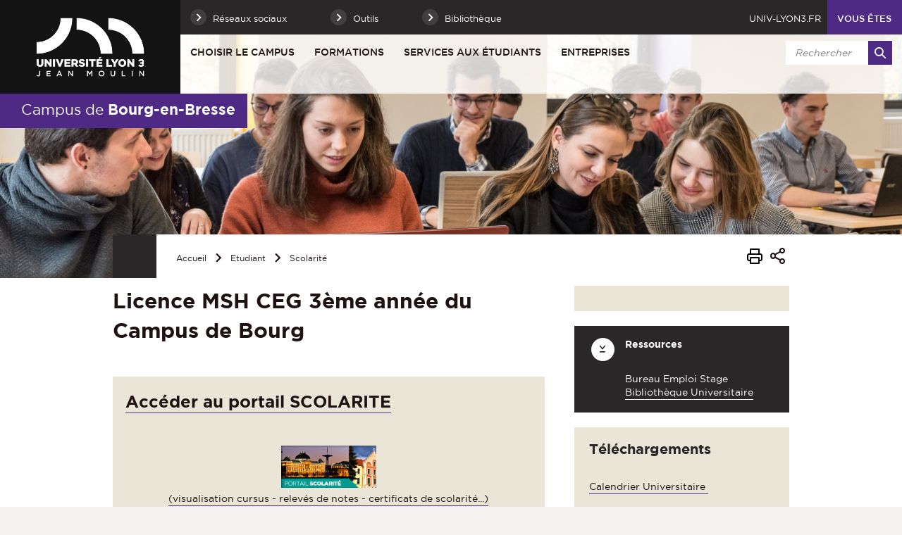

--- FILE ---
content_type: text/html;charset=UTF-8
request_url: https://bourgenbresse.univ-lyon3.fr/licence-msh-ceg-3eme-annee-du-campus-de-bourg
body_size: 13801
content:






















<!-- Ne pas supprimer l'import de FrontUtil -->







<!-- Ne pas supprimer l'import de EscapeString -->

<!DOCTYPE html>
<!--[if IE 9]>    <html class="no-js ie ie9 html" xmlns="http://www.w3.org/1999/xhtml" lang="fr" xml:lang="fr"> <![endif]-->
<!--[if gt IE 9]> <html class="no-js ie html" xmlns="http://www.w3.org/1999/xhtml" lang="fr" xml:lang="fr"> <![endif]-->
<!--[if !IE]> --> <html class="no-js html" xmlns="http://www.w3.org/1999/xhtml" lang="fr" xml:lang="fr"> <!-- <![endif]-->
<head>
    
    <!-- Google Tag Manager -->
    <script type="opt-in" data-type="application/javascript" data-name="analytics_cookies">
    (function(w,d,s,l,i){w[l]=w[l]||[];w[l].push({'gtm.start':
            new Date().getTime(),event:'gtm.js'});var f=d.getElementsByTagName(s)[0],
        j=d.createElement(s),dl=l!='dataLayer'?'&l='+l:'';j.async=true;j.src=
        'https://www.googletagmanager.com/gtm.js?id='+i+dl;f.parentNode.insertBefore(j,f);
    })(window,document,'script','dataLayer','GTM-PR34Q6V');</script>
    <!-- End Google Tag Manager -->

    <meta name="google-site-verification" content="X-r4saRCeMkEs5n9wNWq3JHZ6y7LoyTHbVkvZFRsm4s" />

    <meta name="viewport" content="width=device-width, initial-scale=1.0" />
    













<!-- Ne pas supprimer l'import de FrontUtil -->
<!-- Ne pas supprimer l'import de PropertyHelper -->


<!-- Ne pas supprimer l'import de EscapeString -->
<meta name="description" content="Licence AES
gestion 3ème année
Campus Bourg-en-Bresse
Université Jean Moulin Lyon 3

étudiants
études supérieures
gestion
IAE Lyon 3
Ain
Rhône Alpes
près Lyon et Mâcon

scolarité
emploi du temps
informations pratiques
informations de dernière minute
planning
examen" />
        <meta name="DC.Description" lang="fr-FR" content="Licence AES
gestion 3ème année
Campus Bourg-en-Bresse
Université Jean Moulin Lyon 3

étudiants
études supérieures
gestion
IAE Lyon 3
Ain
Rhône Alpes
près Lyon et Mâcon

scolarité
emploi du temps
informations pratiques
informations de dernière minute
planning
examen" />
        <meta itemprop="description" content="Licence AES
gestion 3ème année
Campus Bourg-en-Bresse
Université Jean Moulin Lyon 3

étudiants
études supérieures
gestion
IAE Lyon 3
Ain
Rhône Alpes
près Lyon et Mâcon

scolarité
emploi du temps
informations pratiques
informations de dernière minute
planning
examen" />
        <meta property="og:description" content="Licence AES
gestion 3ème année
Campus Bourg-en-Bresse
Université Jean Moulin Lyon 3

étudiants
études supérieures
gestion
IAE Lyon 3
Ain
Rhône Alpes
près Lyon et Mâcon

scolarité
emploi du temps
informations pratiques
informations de dernière minute
planning
examen" />
        
        <meta itemprop="name" content="Licence MSH CEG 3ème année du Campus de Bourg" />
        <meta property="og:title" content="Licence MSH CEG 3ème année du Campus de Bourg" />
        <meta property="og:site_name" content="Bourg-en-Bresse - Université Jean Moulin Lyon 3" />
        <meta property="og:type" content="article" />
        <meta property="og:url" content="https://bourgenbresse.univ-lyon3.fr/licence-msh-ceg-3eme-annee-du-campus-de-bourg" />
        <meta itemprop="image" content="https://bourgenbresse.univ-lyon3.fr/images/logo.png" />
        <meta property="og:image" content="https://bourgenbresse.univ-lyon3.fr/images/logo.png" />
<meta http-equiv="content-type" content="text/html; charset=utf-8" />
<title>Licence MSH CEG 3ème année du Campus de Bourg - Bourg-en-Bresse - Université Jean Moulin Lyon 3</title><link rel="canonical" href="/licence-msh-ceg-3eme-annee-du-campus-de-bourg" />
<link rel="icon" type="image/png" href="/uas/ceu/FAVICON/favicon.png" />
<meta http-equiv="pragma" content="no-cache" />

<link rel="schema.DC" href="http://purl.org/dc/elements/1.1/" />
<meta name="DC.Title" content="Licence MSH CEG 3ème année du Campus de Bourg - Bourg-en-Bresse - Université Jean Moulin Lyon 3" />
<meta name="DC.Creator" content="Aurelie Burtin" />
<meta name="DC.Subject" lang="fr-FR" content="Licence AES 3ème année Campus Bourg-en-Bresse Université Jean Moulin Lyon 3 scolarité études supérieures Gestion étudiants" />
<meta name="DC.Description" lang="fr-FR" content="Licence AES
gestion 3ème année
Campus Bourg-en-Bresse
Université Jean Moulin Lyon 3

étudiants
études supérieures
gestion
IAE Lyon 3
Ain
Rhône Alpes
près Lyon et Mâcon

scolarité
emploi du temps
informations pratiques
informations de dernière minute
planning
examen" />
<meta name="DC.Publisher" content="Aurelie Burtin" />
<meta name="DC.Date.created" scheme="W3CDTF" content="20170706 10:50:15.0" />
<meta name="DC.Date.modified" scheme="W3CDTF" content="20171211 10:35:30.0" />
<meta name="DC.Language" scheme="RFC3066" content="fr-FR" />
<meta name="DC.Rights" content="Copyright &copy; Bourg-en-Bresse - Université Jean Moulin Lyon 3" />

<meta name="author" lang="fr_FR" content="Aurelie Burtin" />
<meta name="keywords" content="Licence AES 3ème année Campus Bourg-en-Bresse Université Jean Moulin Lyon 3 scolarité études supérieures Gestion étudiants" />
<meta name="description" content="Licence AES
gestion 3ème année
Campus Bourg-en-Bresse
Université Jean Moulin Lyon 3

étudiants
études supérieures
gestion
IAE Lyon 3
Ain
Rhône Alpes
près Lyon et Mâcon

scolarité
emploi du temps
informations pratiques
informations de dernière minute
planning
examen" />
<meta name="Date-Creation-yyyymmdd" content="20170706 10:50:15.0" />
<meta name="Date-Revision-yyyymmdd" content="20171211 10:35:30.0" />
<meta name="copyright" content="Copyright &copy; Bourg-en-Bresse - Université Jean Moulin Lyon 3" />
<meta name="reply-to" content="webmaster@univ-lyon3.fr" />
<meta name="category" content="Internet" />
<meta name="robots" content="index, follow" />
<meta name="distribution" content="global" />
<meta name="identifier-url" content="https://bourgenbresse.univ-lyon3.fr/" />
<meta name="resource-type" content="document" />
<meta name="expires" content="-1" />
<meta name="Generator" content="" />
<meta name="Formatter" content="" />


    <link rel="start" title="Accueil" href="https://bourgenbresse.univ-lyon3.fr/" />
    <link rel="alternate" type="application/rss+xml" title="Fil RSS des dix dernières actualités" href="https://bourgenbresse.univ-lyon3.fr/adminsite/webservices/export_rss.jsp?NOMBRE=10&amp;CODE_RUBRIQUE=CEU-ACCUEIL&amp;LANGUE=0" />
    

    <link rel="stylesheet" type="text/css" media="screen" href="https://bourgenbresse.univ-lyon3.fr/wro/jQueryCSS_2017/4f09505c023ee9faad90b029013642f69c694251.css"/>
    <link rel="stylesheet" type="text/css" media="print" href="https://bourgenbresse.univ-lyon3.fr/wro/styles-print_2017/1fc1b2f8e0375172cba781883c94db697ef168fa.css"/>
    <link rel="stylesheet" type="text/css" media="screen" href="https://bourgenbresse.univ-lyon3.fr/wro/styles_2017/dd5fc69cf898c9d09824e330717dd866a631e3c6.css"/>
    














<style type="text/css" media="screen">
/*  remplacer par variable bandeau (de site) usine à sites */
#bandeau {
		background-image : url(https://bourgenbresse.univ-lyon3.fr/medias/photo/site-bandeau-rubrique-formation_1512725220336-jpg);
}




	@media screen and (min-width: 50em) {
            .ligne_1 > .colonne_1 {
				width : 100%;
			}
            .ligne_2 > .colonne_1 {
				width : 100%;
			}
	}
        .ie8 .ligne_1 > .colonne_1 {
			width : 100%;
		}
        .ie8 .ligne_2 > .colonne_1 {
			width : 100%;
		}
	
		#bandeau{
			background-color: #4e2a84;
		}
	

        :root {
            --uas-couleur-principale: #4e2a84;
            --uas-couleur-principale-rgb: 78 42 132;
        }

		::-webkit-selection {
		  background: #4e2a84;
		}

		::-moz-selection {
		  background: #4e2a84;
		}

		::selection {
		  background: #4e2a84;
		}

		h2, h5 {
		  color: #4e2a84;
		}

		a, .a {
		  border-color: #4e2a84;
		}

		cite::before, blockquote::before, q::before {
		  color: #4e2a84;
		}

		.highlight,
        mark{
		  background-color: #4e2a84;
		}

		.select_style,
		textarea,
		input[type="text"],
		input[type="password"],
		input[type="file"],
		input[type="number"],
		input[type="email"] {
		  border-color: #4e2a84;
		}

		button, .button {
		  border-color: #4e2a84;
		}

		[type="submit"],
		[type="reset"],
		[type="button"],
		.submit,
		.reset {
		  background-color: #4e2a84;
		}
		[type="submit"]:hover, [type="submit"]:active, [type="submit"]:focus,
		[type="reset"]:hover,
		[type="reset"]:active,
		[type="reset"]:focus,
		[type="button"]:hover,
		[type="button"]:active,
		[type="button"]:focus,
		.submit:hover,
		.submit:active,
		.submit:focus,
		.reset:hover,
		.reset:active,
		.reset:focus {
		  background-color: #361d5c;
		}

		header #profil {
		  background: #4e2a84;
		}

		.header_lien:hover, .header_lien:active, .header_lien:focus, .header_lien.active, .header_toogle__libelle-texte:hover, .header_toogle__libelle-texte:active, .header_toogle__libelle-texte:focus, .header_toogle__libelle-texte.active, .header_toogle__libelle:hover, .header_toogle__libelle:active, .header_toogle__libelle:focus, .header_toogle__libelle.active {
		  background: #4e2a84;
		}

		#retour_haut_page a {
		  background: #4e2a84;
		}

		#acces_directs .header_toogle__libelle:active::before, #acces_directs .header_toogle__libelle:focus::before, #acces_directs .header_toogle__libelle:hover::before, #acces_directs .header_toogle__libelle a:visited::before, #acces_directs .header_toogle__libelle.active::before {
		  color: #4e2a84;
		}

		#recherche-simple button::before {
		  background: #4e2a84;
		}

		#baseline {
		  background: #4e2a84;
		}

		#actions-fiche a:hover, #actions-fiche a:active, #actions-fiche a:focus, #actions-fiche a[aria-expanded="true"], #actions-fiche button:hover, #actions-fiche button:active, #actions-fiche button:focus, #actions-fiche button[aria-expanded="true"] {
		  color: #4e2a84;
		}

		#menu_principal > li > button:hover, #menu_principal > li > button:active, #menu_principal > li > button:focus, #menu_principal > li > button.active,
		#menu_principal > li > a:hover,
		#menu_principal > li > a:active,
		#menu_principal > li > a:focus,
		#menu_principal > li > a.active,
		#menu_principal > li > span:hover,
		#menu_principal > li > span:active,
		#menu_principal > li > span:focus,
		#menu_principal > li > span.active {
		  background: #4e2a84;
		}

		#menu_principal > li.menu__level__item--actif > button:hover, #menu_principal > li.menu__level__item--actif > button:active, #menu_principal > li.menu__level__item--actif > button:focus, #menu_principal > li.menu__level__item--actif > button.active,
		#menu_principal > li.menu__level__item--actif > a:hover,
		#menu_principal > li.menu__level__item--actif > a:active,
		#menu_principal > li.menu__level__item--actif > a:focus,
		#menu_principal > li.menu__level__item--actif > a.active,
		#menu_principal > li.menu__level__item--actif > span:hover,
		#menu_principal > li.menu__level__item--actif > span:active,
		#menu_principal > li.menu__level__item--actif > span:focus,
		#menu_principal > li.menu__level__item--actif > span.active {
		  background: #4e2a84;
		}

		#menu_principal > li .menu__level__items li > button:hover::before, #menu_principal > li .menu__level__items li > button:active::before, #menu_principal > li .menu__level__items li > button:focus::before,
		#menu_principal > li .menu__level__items li > a:hover::before,
		#menu_principal > li .menu__level__items li > a:active::before,
		#menu_principal > li .menu__level__items li > a:focus::before,
		#menu_principal > li .menu__level__items li > span:hover::before,
		#menu_principal > li .menu__level__items li > span:active::before,
		#menu_principal > li .menu__level__items li > span:focus::before {
		  background: #4e2a84;
		}

		@media screen and (min-width: 50em) {
			#menu_principal > li.menu__level__item--actif > button,
			#menu_principal > li.menu__level__item--actif > a,
			#menu_principal > li.menu__level__item--actif > span{
				background: #4e2a84;
			}
		}


		#menu_principal > li .menu__level__item--actif > button::before,
		#menu_principal > li .menu__level__item--actif > a::before,
		#menu_principal > li .menu__level__item--actif > span::before {
		  background: #4e2a84;
		}

		@media screen and (max-width: 49.99em) {
		  #menu_principal .menu__level__item--actif > button,
		  #menu_principal .menu__level__item--actif > a,
		  #menu_principal .menu__level__item--actif > span,
		  #menu_principal .menu__level ul li > .toggler,
		  #menu_principal .menu__level ul li > .toggler:hover,
		  #menu_principal .menu__level ul li > .toggler:active,
		  #menu_principal .menu__level ul li > .toggler:focus,
		  #menu_principal .menu__level--1  .menu__level__item--actif {
		    background: #4e2a84;
		  }
		}
		.menu__toggle, #menu_principal .toggler, .menu__toggle:focus,  .menu__toggle:active {
		  background: #4e2a84;
		}

		#menu_secondaire ul a:hover::before, #menu_secondaire ul a:active::before, #menu_secondaire ul a:focus::before, #menu_secondaire ul span:hover::before, #menu_secondaire ul span:active::before, #menu_secondaire ul span:focus::before {
		  background: #4e2a84;
		}

		#menu_pied_page a::before, #menu_pied_page span::before {
		  color: #4e2a84;
		}

		#abonnement_newsletter input {
		  border-color: #4e2a84;
		}

		.toolbox address::before {
		  color: #4e2a84;
		}

		span.select_style, button, .button {
		  border-color: #4e2a84;
		}

		span.select_style::before, button::before, .button::before {
		  background-color: #4e2a84;
		}

		span.select_style:hover::before, span.select_style:focus::before, span.select_style:active::before, button:hover::before, button:focus::before, button:active::before, .button:hover::before, .button:focus::before, .button:active::before {
		  color: #4e2a84;
		}

		.paragraphe--1, .paragraphe--3,
        .paragraphe--5, .paragraphe--7{
		  border-color: #4e2a84;
		}

		.paragraphe--2,
        .paragraphe--6{
		  background: #4e2a84;
		}

		.paragraphe__titre--4,
        .paragraphe__titre--8
        {
		  border-color: #4e2a84;
		}

		ul.objets strong > a, ul.objets strong > span {
		  border-color: #4e2a84;
		}

		.temoignage-specifique .temoignage-entete {
		  background: #4e2a84;
		}

		.carousellyon3Card::before {
		  background: #4e2a84;
		}

		.carousellyon3Card [class^="tabs_tab"]::before {
		  border-color: #4e2a84;
		}

		.carousellyon3Card [class^="tabs_tab"] h2::after {
		  background-color: #4e2a84;
		}

		.carousellyon3Card .en_savoir_plus::after {
		  background-color: #4e2a84;
		}

		.carousellyon3Card .nav_containter .owl-dot.active {
		  background-color: #4e2a84;
		}

        .zoomSurCard .owl-dot.active{
            background-color: #4e2a84;
        }

		.actualiteLyon3Card .intitule {
		  background: #4e2a84;
		}

		#liste_resultats li > a {
		  color: #4e2a84;
		}

		.couleur_couleur3 {
		  background-color: #4e2a84;
		}

		.row2_link .button::before {
		  color: #4e2a84;
		}

		input[type="radio"]:checked + label::before,
		input[type="checkbox"]:checked + label::before {
		  background-color: #4e2a84;
		}

        @media screen and (max-width: 640px) {
            .search-aggregation {
                background: #4e2a84;
            }
        }

        .search-aggregation .submit,
        .search-filter__filter-selected{
            background-color: #4e2a84;
        }

		.fiche.formation .onglets__item:hover, .fiche.formation .onglets__item:active, .fiche.formation .onglets__item:focus, .fiche.formation .onglets__item.onglets__item--actif {
		  background-color: #4e2a84;
		}

		.fiche.formation .informations-mentions .liste-definitions__terme {
		  color: #4e2a84;
		}

        .fiche.laboratoire .onglets__item:hover, .fiche.laboratoire .onglets__item:active, .fiche.laboratoire .onglets__item:focus, .fiche.laboratoire .onglets__item.onglets__item--actif {
            background-color: #4e2a84;
        }

        .fiche.defaultstructureksup .onglets__item:hover, .fiche.defaultstructureksup .onglets__item:active, .fiche.defaultstructureksup .onglets__item:focus, .fiche.defaultstructureksup .onglets__item.onglets__item--actif {
            background-color: #4e2a84;
        }
		.encadre__infos-actu .icon {
		  color: #4e2a84;
		}

		.filtre_nb:hover::before, .filtre_nb:focus::before, .filtre_nb:active::before,
        .actualiteLyon3Card .photo:hover::before, .actualiteLyon3Card .photo:focus::before, .actualiteLyon3Card .photo:active::before,
        .zoomSurCard__vignette:hover::before, .zoomSurCard__vignette:focus::before, .zoomSurCard__vignette:active::before,
        .vignette_deco:hover::before, .vignette_deco:focus::before, .vignette_deco:active::before {
		  background-color: #4e2a84;
		}

		div.commentaires__saisie.plier-deplier .plier-deplier__bouton, div.fiches__ajout {
		  background: #4e2a84;
		}

		#body .mfp-arrow {
		  background: #4e2a84;
		}

		.banner_cookie__button--accept, .banner_cookie__close {
		  background: #4e2a84;
		}

		.banner_cookie__button--accept:hover, .banner_cookie__button--accept:active, .banner_cookie__button--accept:focus, .banner_cookie__close:hover, .banner_cookie__close:active, .banner_cookie__close:focus {
		  background-color: #361d5c;
		}

		.banner_cookie__button--en_savoir_plus::after {
		  background: #4e2a84;
		}

		.banner_cookie__button--en_savoir_plus:hover::after, .banner_cookie__button--en_savoir_plus:focus::after, .banner_cookie__button--en_savoir_plus:active::after {
		  background-color: #361d5c;
		}

		/* Newsletter*/
		.style1 {
		  border-bottom-color: #4e2a84;
		}
		.style1 h3 {
		  color: #4e2a84;
		}

		.style2 {
		  background-color: #4e2a84;
		  border-bottom-color: #4e2a84;
		}
		.style2 h3 {
		  background-color: #4e2a84;
		}

		.style3 {
		  border-bottom-color: #4e2a84;
		}
		#body .extension-agenda th{
			background-color: #4e2a84;
		}

        .taglink__item:before{
            background-color: #4e2a84;
        }

        .taglink__item:hover{
            border-color: #4e2a84;
        }

        .tabs_toggler.tabs_toggler.active::before {
            background-color: #4e2a84;
        }

        .accordion_toggler {
            background-color: rgba(78,42,132,0.1);
        }

        .documents_hal.documents_hal .mapViewModel_hal_groupement details:not(.details_hal--summary) > summary {
            background-color: rgba(78,42,132,0.1);
        }

        .accordion_toggler::after,
        .documents_hal.documents_hal .mapViewModel_hal_groupement details:not(.details_hal--summary) > summary::after {
            background-color: #4e2a84;
        }

        button.orejime-Button--save,
        button.orejime-Button--save:focus,
        button.orejime-Button--save:active,
        button.orejime-AppToggles-enableAll,
        button.orejime-AppToggles-enableAll:focus,
        button.orejime-AppToggles-enableAll:active,
        button.orejime-Button--info {
            background-color: #4e2a84;
            border: solid 1px#4e2a84;
        }

        button.orejime-Button--info:focus {
            color: #4e2a84;
        }

        button.orejime-Button:hover,
        button.orejime-Button--save:hover {
            background-color: #321b55;
        }

        button.orejime-Button--decline,
        button.orejime-Notice-learnMoreButton {
            background-color: #4e2a84;
            border-color: #4e2a84;
        }

        .orejime-AppItem-slider {
            background-color: #4e2a84;
        }

        .orejime-AppItem-input:checked + .orejime-AppItem-label .orejime-AppItem-slider {
            background-color: #321b55;
        }

        .orejime-content__context-notice .orejime .context-notice .cm-btn.cm-btn-success-var {
            background-color: #4e2a84;
        }

        .orejime-content__context-notice .orejime .context-notice .cm-btn.cm-btn-success-var:hover {
            background-color: #321b55;
        }

        body.formation h3 a[data-toggle]:hover::after,
        body.formation h3 a[data-toggle]:focus-visible::after,
        body.formation .formation__parcours h3:hover::after,
        body.formation .formation__parcours h3:focus-visible::after,
        body.recherche .formation__parcours h3:hover::after,
        body.recherche .formation__parcours h3:focus-visible::after {
            background-image: url('data:image/svg+xml,<svg width="20" height="20" viewBox="0 0 20 20" fill="none" xmlns="http://www.w3.org/2000/svg"><path d="M10 12.9167C9.89036 12.9174 9.78164 12.8964 9.68011 12.8549C9.57858 12.8134 9.48623 12.7523 9.40837 12.6751L6.07503 9.34174C5.99733 9.26404 5.9357 9.1718 5.89365 9.07028C5.8516 8.96876 5.82996 8.85996 5.82996 8.75007C5.82996 8.64019 5.8516 8.53138 5.89365 8.42986C5.9357 8.32835 5.99733 8.2361 6.07503 8.15841C6.15273 8.08071 6.24497 8.01907 6.34649 7.97702C6.44801 7.93497 6.55682 7.91333 6.6667 7.91333C6.77658 7.91333 6.88539 7.93497 6.98691 7.97702C7.08843 8.01907 7.18067 8.08071 7.25837 8.15841L10 10.9167L12.75 8.26674C12.8267 8.1815 12.9201 8.11299 13.0245 8.0655C13.1288 8.01801 13.2418 7.99257 13.3565 7.99075C13.4711 7.98893 13.5848 8.01079 13.6906 8.05495C13.7964 8.09911 13.892 8.16462 13.9713 8.24739C14.0506 8.33016 14.112 8.42841 14.1516 8.53599C14.1913 8.64356 14.2083 8.75816 14.2016 8.87261C14.1949 8.98705 14.1646 9.09889 14.1128 9.20112C14.0609 9.30335 13.9885 9.39377 13.9 9.46674L10.5667 12.6834C10.4143 12.8303 10.2117 12.9138 10 12.9167Z" fill="%234e2a84"/></svg>');
        }
        .accordion_toggler__btn:focus{
            border-color: #4e2a84;
        }
        .documents_hal{
--hal-tag-background-color: #4e2a84;
--hal-accent-color: #4e2a84;
--hal-tag-color: #ffffff;
}
.documents_hal .url_hal a:hover,
.documents_hal .all-results_hal a:hover {
--hal-tag-background-color: #ffffff;
--hal-accent-color: #ffffff;
color: #4e2a84;
}

</style>

    <script type="text/javascript">var html = document.getElementsByTagName('html')[0]; html.className = html.className.replace('no-js', 'js');</script>
    
    
    <script type="text/javascript" src="https://bourgenbresse.univ-lyon3.fr/wro/scripts/57199291d8df116bb20185193c191580e2abc908.js"></script>
</head>

<body id="body" class="fiche pagelibre site_secondaire" data-toggle="#menu_principal .active, .header_toogle .active, .menu_toggle .active, #call-to-actions .active" data-toggle-bubble>

    
    <p id="liens_evitement">
        <a href="#contenu-encadres">Aller au contenu</a> |
        <a href="#menu_principal">Navigation</a> |
        <a href="#acces_directs">Accès directs</a> |
        <a href="#connexion">Connexion</a>
    </p>


<header class="has_bandeau scrollable-section" data-section-title="Haut de page">
   <div class="header_cols clearfix"><!--
	   --><div class="header_col1">
	    	






<div class="banniere" role="banner">
	
		<a href="/"  class="banniere__logo " title="Bourg-en-Bresse - Université Jean Moulin Lyon 3 - Retour à la page d'accueil">
	        <span><img src="/uas/ceu/LOGO/logo_lyon3_site_web.png" alt="logo" title="Bourg-en-Bresse - Université Jean Moulin Lyon 3 - Retour à la page d'accueil" /></span>
	    </a>
	    <img class="spacer_logo" src="/uas/ceu/LOGO/logo_lyon3_site_web.png" alt="logo" title="Bourg-en-Bresse - Université Jean Moulin Lyon 3 - Retour à la page d'accueil"/>
	
</div>
	      </div><!--
	   --><div class="header_col2"><!--
	      --><div class="header_col2__ligne1 clearfix">
	    		<div class="col2__ligne1__left_side">
	    			
<ul id="acces_directs" aria-hidden="true"><!-- 
    




	       --><li class="acces-directs menu__level__item header_toogle">
			               	<button class="header_toogle__libelle" data-toggle="[data-toggle-id='acces-1']" data-toggle-group="menus" type="button"><span class="header_toogle__libelle-texte">Réseaux sociaux</span></button>
			                <div class="menu__level header_toogle__menu" data-toggle-id="acces-1" data-toggle-target><!--
				                 
				               	  		--><ul class="menu_level1_list">
												<li class="menu_level1_item">
													
														<span class="item_level1">Suivez-nous sur :</span>
													
													
														<ul class="menu_level2_list">
															
																<li class="menu_level2_item">
																	
																		<a href="https://bourgenbresse.univ-lyon3.fr/instagram" class="type_rubrique_0004 item_level2"  >Instagram </a>
																	
																</li>
															
																<li class="menu_level2_item">
																	
																		<a href="https://bourgenbresse.univ-lyon3.fr/facebook" class="type_rubrique_0004 item_level2"  >Facebook</a>
																	
																</li>
															
																<li class="menu_level2_item">
																	
																		<a href="https://bourgenbresse.univ-lyon3.fr/youtube" class="type_rubrique_0004 item_level2"  >Youtube</a>
																	
																</li>
															
																<li class="menu_level2_item">
																	
																		<a href="https://bourgenbresse.univ-lyon3.fr/linkedin" class="type_rubrique_0004 item_level2"  >Linkedin</a>
																	
																</li>
															
														</ul>
													
												</li>
											</ul><!--
											
			                   
			              --></div>
		                
			               	<button class="header_toogle__libelle" data-toggle="[data-toggle-id='acces-2']" data-toggle-group="menus" type="button"><span class="header_toogle__libelle-texte">Outils</span></button>
			                <div class="menu__level header_toogle__menu" data-toggle-id="acces-2" data-toggle-target><!--
				                 
				               	  		--><ul class="menu_level1_list">
												<li class="menu_level1_item">
													
														<span class="item_level1">Ressources</span>
													
													
														<ul class="menu_level2_list">
															
																<li class="menu_level2_item">
																	
																		<a href="https://bourgenbresse.univ-lyon3.fr/u3e-site-d-emploi-de-l-universite" class="type_rubrique_0004 item_level2"  >U3e, site d'emploi de l'Université</a>
																	
																</li>
															
														</ul>
													
												</li>
											</ul><!--
											
				               	  		--><ul class="menu_level1_list">
												<li class="menu_level1_item">
													
														<a href="https://bourgenbresse.univ-lyon3.fr/boite-a-outils" class="type_rubrique_0004 item_level1">Boîte à outils</a>
													
													
												</li>
											</ul><!--
											
			                   
			              --></div>
		                
		                	<a href="https://bourgenbresse.univ-lyon3.fr/bibliotheque" class="button header_toogle__libelle type_rubrique_0001"><span class="header_toogle__libelle-texte">Bibliothèque</span></a>
		                
	          
	       </li><!--

 --></ul>
	    		</div>
	    		<div class="col2__ligne1__right_side clearfix"><!--
	    			






		--><a class="header_lien lien_site_principal" href="https://www.univ-lyon3.fr/" title="Retourner au site principal">univ-lyon3.fr</a><!--
	

	    			







	    			



            --><div id="profil" class="menu__level__item header_toogle">
                    <button class="header_toogle__libelle" data-toggle="[data-toggle-id='profil-0']" data-toggle-group="menus" type="button"><span class="header_toogle__libelle-texte">Vous êtes</span></button>
                    <div class="menu__level header_toogle__menu" data-toggle-id="profil-0" data-toggle-target>
                       <ul>
                           
                            <li class="menu__level__item">
                                
                                    <a href="https://bourgenbresse.univ-lyon3.fr/ancien-etudiant" class="type_rubrique_0004">Ancien étudiant</a>
                                 
                            </li>
                          
                            <li class="menu__level__item">
                                
                                    <a href="https://bourgenbresse.univ-lyon3.fr/etudiant" class="type_rubrique_0004">Etudiant</a>
                                 
                            </li>
                          
                            <li class="menu__level__item">
                                
                                    <a href="https://bourgenbresse.univ-lyon3.fr/futur-etudiant" class="type_rubrique_0001">Futur étudiant</a>
                                 
                            </li>
                          
                            <li class="menu__level__item">
                                
                                    <a href="https://bourgenbresse.univ-lyon3.fr/journaliste" class="type_rubrique_0001">Journaliste</a>
                                 
                            </li>
                          
                            <li class="menu__level__item">
                                
                                    <a href="https://bourgenbresse.univ-lyon3.fr/entreprise" class="type_rubrique_0001">Entreprise </a>
                                 
                            </li>
                          
                            <li class="menu__level__item">
                                
                                    <a href="https://bourgenbresse.univ-lyon3.fr/enseignant" class="type_rubrique_0001">Enseignant</a>
                                 
                            </li>
                          
                       </ul>
                    </div>
               
            </div><!--
	    			

--><div id="recherche-simple-mobile" class="header_toogle">
    <button class="header_toogle__libelle" data-toggle="[data-toggle-id='recherchesimple']" data-toggle-group="menus" type="button"><span class="icon icon-search header_toogle__libelle-texte"></span></button>
    <div data-toggle-id="recherchesimple" class="header_toogle__menu" data-toggle-target><!--
        













--><div id="recherche-simple">
    <form action="/search" method="get" itemprop="potentialAction" itemscope itemtype="http://schema.org/SearchAction" class="search-form search-form--default">
        <meta itemprop="target" content="/search?beanKey=150bfcee-1f87-11e7-a0e0-b753bedcad22&l=0&q="/>
        <input type="hidden" name="beanKey" value="150bfcee-1f87-11e7-a0e0-b753bedcad22" />
        
            <input type="hidden" name="site" value="CEU-ACCUEIL" />
        
        <input type="hidden" name="l" value="0"/>
        <input type="hidden" name="RH" value="1363100790029"/>
        <input itemprop="query-input" name="q" role="search" type="text" id="default-MOTS_CLEFS" value="" placeholder="Rechercher" title="Recherche par mots-clés" /><!--
        --><button type="submit" title="Rechercher" value=""><span class="recherche-simple__label">Rechercher</span></button>
    </form>
</div><!--

    --></div>
</div><!--
	    			














	    	--></div>
	    	</div><!--
	     --><div class="header_col2__ligne2"><!--
		     --><div id="menu" role="navigation" aria-expanded="false">
			        <button class="menu__toggle" data-toggle="body" data-toggle-class="show-menu" aria-label="Menu principal">
			            <span class="icon- open-menu">menu</span>
			            <span class="icon- close-menu">close</span>
			        </button>
			        



















    








    
    
        
        
            <ul class="menu__level  menu__level--0"  id="menu_principal"><!--
        
        
        
    

    
        
        
        
        
            
        

        --><li class="menu__level__item item__level--0    menu__level__item--first-column"><!--

        
            
             
            
            
                --><button class="libelle" type="button" data-toggle="[data-toggle-id='CEU-PRES']" data-toggle-group="menus">Choisir le Campus</button><!--
            
        

        
        
            --><button class="toggler" data-toggle="[data-toggle-id='CEU-PRES']" data-toggle-group="menus-toggler" type="button">
                <span class="icon-expand_more more"></span>
                <span class="icon-expand_less less"></span>
            </button><!--
        

        
        
            -->
















    
    
        
        
        
        
            <div class="menu__level  menu__level--1 " data-toggle-id="CEU-PRES" >
                <div>
                    
                        <div class="menu__level__items">

                    
                    <ul><!--


        
    

    
        
        
        
        

        --><li class="menu__level__item item__level--1    menu__level__item--first-column"><!--

        
            
             
                --><a class="libelle link type_rubrique_0004" href="https://bourgenbresse.univ-lyon3.fr/choisir-le-campus-de-bourg-en-bresse" aria-expanded="false">Choisir le Campus de Bourg-en-Bresse</a><!--
            
            
            
        

        
        

        
        
            -->
















<!--
        

        --></li><!--
    
        
        
        
        

        --><li class="menu__level__item item__level--1    menu__level__item--first-column"><!--

        
            
             
                --><a class="libelle link type_rubrique_0001" href="https://bourgenbresse.univ-lyon3.fr/cohesion-et-proximite-1" aria-expanded="false">Cohésion et proximité</a><!--
            
            
            
        

        
        

        
        
            -->
















<!--
        

        --></li><!--
    
        
        
        
        

        --><li class="menu__level__item item__level--1    menu__level__item--first-column"><!--

        
            
             
                --><a class="libelle link type_rubrique_0001" href="https://bourgenbresse.univ-lyon3.fr/vie-associative-1" aria-expanded="false">Vie associative</a><!--
            
            
            
        

        
        

        
        
            -->
















<!--
        

        --></li><!--
    
        
        
        
        

        --><li class="menu__level__item item__level--1    menu__level__item--last-column"><!--

        
            
             
                --><a class="libelle link type_rubrique_0001" href="https://bourgenbresse.univ-lyon3.fr/remise-des-diplomes-1" aria-expanded="false">Remise des diplômes</a><!--
            
            
            
        

        
        

        
        
            -->
















<!--
        

        --></li><!--
    
        
        
        
        

        --><li class="menu__level__item item__level--1    menu__level__item--last-column"><!--

        
            
             
                --><a class="libelle link type_rubrique_0001" href="https://bourgenbresse.univ-lyon3.fr/infos-pratiques-horaires-contacts-etc" aria-expanded="false">Infos pratiques : Horaires, contacts etc...</a><!--
            
            
            
        

        
        

        
        
            -->
















<!--
        

        --></li><!--
    
        
        
        
        

        --><li class="menu__level__item item__level--1    menu__level__item--last-column"><!--

        
            
             
                --><a class="libelle link type_rubrique_0001" href="https://bourgenbresse.univ-lyon3.fr/une-ville-a-taille-humaine-4" aria-expanded="false">Une ville à taille humaine</a><!--
            
            
            
        

        
        

        
        
            -->
















<!--
        

        --></li><!--
    

    --></ul><!--

    
    
        
            --></div><!--
            
        

            --></div>
        </div><!--
    
	-->

<!--
        

        --></li><!--
    
        
        
        
        
            
        

        --><li class="menu__level__item item__level--0    menu__level__item--first-column"><!--

        
            
             
            
            
                --><button class="libelle" type="button" data-toggle="[data-toggle-id='CEU-FORM']" data-toggle-group="menus">Formations</button><!--
            
        

        
        
            --><button class="toggler" data-toggle="[data-toggle-id='CEU-FORM']" data-toggle-group="menus-toggler" type="button">
                <span class="icon-expand_more more"></span>
                <span class="icon-expand_less less"></span>
            </button><!--
        

        
        
            -->
















    
    
        
        
        
        
            <div class="menu__level  menu__level--1 " data-toggle-id="CEU-FORM" >
                <div>
                    
                        <div class="menu__level__items">

                    
                    <ul><!--


        
    

    
        
        
        
        

        --><li class="menu__level__item item__level--1    menu__level__item--first-column"><!--

        
            
             
                --><a class="libelle link type_rubrique_0001" href="https://bourgenbresse.univ-lyon3.fr/nos-formations" aria-expanded="false">Nos formations</a><!--
            
            
            
        

        
        

        
        
            -->
















<!--
        

        --></li><!--
    
        
        
        
        

        --><li class="menu__level__item item__level--1    menu__level__item--first-column"><!--

        
            
             
                --><a class="libelle link type_rubrique_0001" href="https://bourgenbresse.univ-lyon3.fr/licences-generales-apres-le-bac" aria-expanded="false">Licences générales après le BAC</a><!--
            
            
            
        

        
        

        
        
            -->
















<!--
        

        --></li><!--
    
        
        
        
        

        --><li class="menu__level__item item__level--1    menu__level__item--first-column"><!--

        
            
             
                --><a class="libelle link type_rubrique_0001" href="https://bourgenbresse.univ-lyon3.fr/but-carrieres-juridiques" aria-expanded="false">BUT Carrières Juridiques</a><!--
            
            
            
        

        
        

        
        
            -->
















<!--
        

        --></li><!--
    
        
        
        
        

        --><li class="menu__level__item item__level--1    menu__level__item--first-column"><!--

        
            
             
                --><a class="libelle link type_rubrique_0001" href="https://bourgenbresse.univ-lyon3.fr/dcg-et-licences-professionnelles" aria-expanded="false">Licences professionnelles </a><!--
            
            
            
        

        
        

        
        
            -->
















<!--
        

        --></li><!--
    
        
        
        
        

        --><li class="menu__level__item item__level--1    menu__level__item--first-column"><!--

        
            
             
                --><a class="libelle link type_rubrique_0001" href="https://bourgenbresse.univ-lyon3.fr/preparation-au-dcg-diplome-de-comptabilite-gestion" aria-expanded="false">DCG - Préparation au Diplôme de Comptabilité Gestion</a><!--
            
            
            
        

        
        

        
        
            -->
















<!--
        

        --></li><!--
    
        
        
        
        

        --><li class="menu__level__item item__level--1    menu__level__item--last-column"><!--

        
            
             
                --><a class="libelle link type_rubrique_0001" href="https://bourgenbresse.univ-lyon3.fr/masters-et-passerelle" aria-expanded="false">Masters</a><!--
            
            
            
        

        
        

        
        
            -->
















<!--
        

        --></li><!--
    
        
        
        
        

        --><li class="menu__level__item item__level--1    menu__level__item--last-column"><!--

        
            
             
                --><a class="libelle link type_rubrique_0001" href="https://bourgenbresse.univ-lyon3.fr/complement-detude-en-gestion" aria-expanded="false">Passerelle Master - 3ème année Licence de Gestion</a><!--
            
            
            
        

        
        

        
        
            -->
















<!--
        

        --></li><!--
    
        
        
        
        

        --><li class="menu__level__item item__level--1    menu__level__item--last-column"><!--

        
            
             
                --><a class="libelle link type_rubrique_0001" href="https://bourgenbresse.univ-lyon3.fr/centre-examen-toeic-toefl-sim-a-bourg-en-bresse" aria-expanded="false">Centre examen TOEIC SIM à Bourg-en-Bresse</a><!--
            
            
            
        

        
        

        
        
            -->
















<!--
        

        --></li><!--
    
        
        
        
        

        --><li class="menu__level__item item__level--1    menu__level__item--last-column"><!--

        
            
             
                --><a class="libelle link type_rubrique_0001" href="https://bourgenbresse.univ-lyon3.fr/daeu-diplome-d-acces-aux-etudes-universitaires" aria-expanded="false">DAEU - Diplôme d'Accès aux Etudes Universitaires</a><!--
            
            
            
        

        
        

        
        
            -->
















<!--
        

        --></li><!--
    

    --></ul><!--

    
    
        
            --></div><!--
            
        

            --></div>
        </div><!--
    
	-->

<!--
        

        --></li><!--
    
        
        
        
        
            
        

        --><li class="menu__level__item item__level--0    menu__level__item--first-column"><!--

        
            
             
            
            
                --><button class="libelle" type="button" data-toggle="[data-toggle-id='CEU-CAMP']" data-toggle-group="menus">Services aux étudiants</button><!--
            
        

        
        
            --><button class="toggler" data-toggle="[data-toggle-id='CEU-CAMP']" data-toggle-group="menus-toggler" type="button">
                <span class="icon-expand_more more"></span>
                <span class="icon-expand_less less"></span>
            </button><!--
        

        
        
            -->
















    
    
        
        
        
        
            <div class="menu__level  menu__level--1 " data-toggle-id="CEU-CAMP" >
                <div>
                    
                        <div class="menu__level__items">

                    
                    <ul><!--


        
    

    
        
        
        
        

        --><li class="menu__level__item item__level--1    menu__level__item--first-column"><!--

        
            
             
                --><a class="libelle link type_rubrique_0001" href="https://bourgenbresse.univ-lyon3.fr/services-aux-etudiants" aria-expanded="false">Services aux étudiants</a><!--
            
            
            
        

        
        

        
        
            -->
















<!--
        

        --></li><!--
    
        
        
        
        

        --><li class="menu__level__item item__level--1    menu__level__item--first-column"><!--

        
            
             
                --><a class="libelle link type_rubrique_0001" href="https://bourgenbresse.univ-lyon3.fr/bibliotheque-universitaire" aria-expanded="false">Bibliothèque Universitaire</a><!--
            
            
            
        

        
        

        
        
            -->
















<!--
        

        --></li><!--
    
        
        
        
        

        --><li class="menu__level__item item__level--1    menu__level__item--first-column"><!--

        
            
             
                --><a class="libelle link type_rubrique_0004" href="https://bourgenbresse.univ-lyon3.fr/orientation-et-insertion" aria-expanded="false">Orientation et insertion</a><!--
            
            
            
        

        
        

        
        
            -->
















<!--
        

        --></li><!--
    
        
        
        
        

        --><li class="menu__level__item item__level--1    menu__level__item--first-column"><!--

        
            
             
                --><a class="libelle link type_rubrique_0001" href="https://bourgenbresse.univ-lyon3.fr/sport-et-culture" aria-expanded="false">Sport et culture</a><!--
            
            
            
        

        
        

        
        
            -->
















<!--
        

        --></li><!--
    
        
        
        
        

        --><li class="menu__level__item item__level--1    menu__level__item--last-column"><!--

        
            
             
                --><a class="libelle link type_rubrique_0001" href="https://bourgenbresse.univ-lyon3.fr/distribution-alimentaire-i-sante-et-aides" aria-expanded="false">Santé social</a><!--
            
            
            
        

        
        

        
        
            -->
















<!--
        

        --></li><!--
    
        
        
        
        

        --><li class="menu__level__item item__level--1    menu__level__item--last-column"><!--

        
            
             
                --><a class="libelle link type_rubrique_0001" href="https://bourgenbresse.univ-lyon3.fr/pole-handicap" aria-expanded="false">Pôle handicap</a><!--
            
            
            
        

        
        

        
        
            -->
















<!--
        

        --></li><!--
    
        
        
        
        

        --><li class="menu__level__item item__level--1    menu__level__item--last-column"><!--

        
            
             
                --><a class="libelle link type_rubrique_0001" href="https://bourgenbresse.univ-lyon3.fr/boite-a-outils-des-etudiants" aria-expanded="false">Boîte à outils des étudiants </a><!--
            
            
            
        

        
        

        
        
            -->
















<!--
        

        --></li><!--
    
        
        
        
        

        --><li class="menu__level__item item__level--1    menu__level__item--last-column"><!--

        
            
             
                --><a class="libelle link type_rubrique_0001" href="https://bourgenbresse.univ-lyon3.fr/logement-transports-restauration-1" aria-expanded="false">Logement, transports, restauration</a><!--
            
            
            
        

        
        

        
        
            -->
















<!--
        

        --></li><!--
    

    --></ul><!--

    
    
        
            --></div><!--
            
        

            --></div>
        </div><!--
    
	-->

<!--
        

        --></li><!--
    
        
        
        
        
            
        

        --><li class="menu__level__item item__level--0    menu__level__item--last-column"><!--

        
            
             
            
            
                --><button class="libelle" type="button" data-toggle="[data-toggle-id='CEU-PART']" data-toggle-group="menus">Entreprises</button><!--
            
        

        
        
            --><button class="toggler" data-toggle="[data-toggle-id='CEU-PART']" data-toggle-group="menus-toggler" type="button">
                <span class="icon-expand_more more"></span>
                <span class="icon-expand_less less"></span>
            </button><!--
        

        
        
            -->
















    
    
        
        
        
        
            <div class="menu__level  menu__level--1 " data-toggle-id="CEU-PART" >
                <div>
                    
                        <div class="menu__level__items">

                    
                    <ul><!--


        
    

    
        
        
        
        

        --><li class="menu__level__item item__level--1    menu__level__item--first-column"><!--

        
            
             
                --><a class="libelle link type_rubrique_0001" href="https://bourgenbresse.univ-lyon3.fr/luniversite-partenaire-de-votre-entreprise" aria-expanded="false">L'Université partenaire de votre entreprise</a><!--
            
            
            
        

        
        

        
        
            -->
















<!--
        

        --></li><!--
    
        
        
        
        

        --><li class="menu__level__item item__level--1    menu__level__item--first-column"><!--

        
            
             
                --><a class="libelle link type_rubrique_0001" href="https://bourgenbresse.univ-lyon3.fr/recruter-un-alternant-1" aria-expanded="false">Alternance et formation continue</a><!--
            
            
            
        

        
        

        
        
            -->
















<!--
        

        --></li><!--
    
        
        
        
        

        --><li class="menu__level__item item__level--1    menu__level__item--first-column"><!--

        
            
             
                --><a class="libelle link type_rubrique_0001" href="https://bourgenbresse.univ-lyon3.fr/recruter-un-stagaire-1" aria-expanded="false">Recruter un stagiaire</a><!--
            
            
            
        

        
        

        
        
            -->
















<!--
        

        --></li><!--
    
        
        
        
        

        --><li class="menu__level__item item__level--1    menu__level__item--first-column"><!--

        
            
             
                --><a class="libelle link type_rubrique_0001" href="https://bourgenbresse.univ-lyon3.fr/projets-detudes" aria-expanded="false">Etudes de cas, audit qualité et certification..</a><!--
            
            
            
        

        
        

        
        
            -->
















<!--
        

        --></li><!--
    
        
        
        
        

        --><li class="menu__level__item item__level--1    menu__level__item--last-column"><!--

        
            
             
                --><a class="libelle link type_rubrique_0001" href="https://bourgenbresse.univ-lyon3.fr/versement-taxe-dapprentissage" aria-expanded="false">Versement taxe d'apprentissage</a><!--
            
            
            
        

        
        

        
        
            -->
















<!--
        

        --></li><!--
    
        
        
        
        

        --><li class="menu__level__item item__level--1    menu__level__item--last-column"><!--

        
            
             
                --><a class="libelle link type_rubrique_0001" href="https://bourgenbresse.univ-lyon3.fr/nos-partenaires-1" aria-expanded="false">Nos partenaires</a><!--
            
            
            
        

        
        

        
        
            -->
















<!--
        

        --></li><!--
    
        
        
        
        

        --><li class="menu__level__item item__level--1    menu__level__item--last-column"><!--

        
            
             
                --><a class="libelle link type_rubrique_0001" href="https://bourgenbresse.univ-lyon3.fr/services-reseau-anciens-acces-bibliotheque-salles" aria-expanded="false">Services (réseau anciens, accès bibliothèque, salles...)</a><!--
            
            
            
        

        
        

        
        
            -->
















<!--
        

        --></li><!--
    

    --></ul><!--

    
    
        
            --></div><!--
            
        

            --></div>
        </div><!--
    
	-->

<!--
        

        --></li><!--
    
        
        
        
        
            
        

        --><li class="menu__level__item item__level--0 menu__level__item--acces-directs   menu__level__item--last-column"><!--

        
            
             
            
            
                --><button class="libelle" type="button" data-toggle="[data-toggle-id='1512478982326']" data-toggle-group="menus">Accès directs</button><!--
            
        

        
        
            --><button class="toggler" data-toggle="[data-toggle-id='1512478982326']" data-toggle-group="menus-toggler" type="button">
                <span class="icon-expand_more more"></span>
                <span class="icon-expand_less less"></span>
            </button><!--
        

        
        
            -->
















    
    
        
        
        
        
            <div class="menu__level  menu__level--1 " data-toggle-id="1512478982326" >
                <div>
                    
                        <div class="menu__level__items">

                    
                    <ul><!--


        
    

    
        
        
        
        

        --><li class="menu__level__item item__level--1    menu__level__item--first-column"><!--

        
            
             
                --><a class="libelle link type_rubrique_" href="#2" aria-expanded="false">Réseaux sociaux</a><!--
            
            
            
        

        
        
            --><button class="toggler" data-toggle="[data-toggle-id='1527582138472']" data-toggle-group="1512478982326-toggler" type="button">
                <span class="icon-expand_more more"></span>
                <span class="icon-expand_less less"></span>
            </button><!--
        

        
        
            -->
















    
    
        
        
        
        
            <div class="menu__level  menu__level--2 " data-toggle-id="1527582138472" >
                <div>
                    
                    <ul><!--


        
    

    
        
        
        
        

        --><li class="menu__level__item item__level--2    menu__level__item--first-column"><!--

        
            
             
                --><a class="libelle link type_rubrique_" href="#2" aria-expanded="false">Suivez-nous sur :</a><!--
            
            
            
        

        
        

        
        

        --></li><!--
    

    --></ul><!--

    
    
        

            --></div>
        </div><!--
    
	-->

<!--
        

        --></li><!--
    
        
        
        
        

        --><li class="menu__level__item item__level--1    menu__level__item--first-column"><!--

        
            
             
                --><a class="libelle link type_rubrique_0001" href="https://bourgenbresse.univ-lyon3.fr/ressources-et-outils" aria-expanded="false">Outils</a><!--
            
            
            
        

        
        
            --><button class="toggler" data-toggle="[data-toggle-id='1512487830902']" data-toggle-group="1512478982326-toggler" type="button">
                <span class="icon-expand_more more"></span>
                <span class="icon-expand_less less"></span>
            </button><!--
        

        
        
            -->
















    
    
        
        
        
        
            <div class="menu__level  menu__level--2 " data-toggle-id="1512487830902" >
                <div>
                    
                    <ul><!--


        
    

    
        
        
        
        

        --><li class="menu__level__item item__level--2    menu__level__item--first-column"><!--

        
            
             
                --><a class="libelle link type_rubrique_" href="#2" aria-expanded="false">Ressources</a><!--
            
            
            
        

        
        

        
        

        --></li><!--
    
        
        
        
        

        --><li class="menu__level__item item__level--2    menu__level__item--last-column"><!--

        
            
             
                --><a class="libelle link type_rubrique_0004" href="https://bourgenbresse.univ-lyon3.fr/boite-a-outils" aria-expanded="false">Boîte à outils</a><!--
            
            
            
        

        
        

        
        

        --></li><!--
    

    --></ul><!--

    
    
        

            --></div>
        </div><!--
    
	-->

<!--
        

        --></li><!--
    
        
        
        
        

        --><li class="menu__level__item item__level--1    menu__level__item--last-column"><!--

        
            
             
                --><a class="libelle link type_rubrique_0001" href="https://bourgenbresse.univ-lyon3.fr/bibliotheque" aria-expanded="false">Bibliothèque</a><!--
            
            
            
        

        
        

        
        
            -->
















<!--
        

        --></li><!--
    

    --></ul><!--

    
    
        
            --></div><!--
            
        

            --></div>
        </div><!--
    
	-->

<!--
        

        --></li><!--
    
        
        
        
        
            
        

        --><li class="menu__level__item item__level--0  menu__level__item--profil menu__level__item--actif menu__level__item--last-column"><!--

        
            
             
            
            
                --><button class="libelle" type="button" data-toggle="[data-toggle-id='CEU-PROF']" data-toggle-group="menus">Vous êtes</button><!--
            
        

        
        
            --><button class="toggler" data-toggle="[data-toggle-id='CEU-PROF']" data-toggle-group="menus-toggler" type="button">
                <span class="icon-expand_more more"></span>
                <span class="icon-expand_less less"></span>
            </button><!--
        

        
        
            -->
















    
    
        
        
        
        
            <div class="menu__level  menu__level--1 " data-toggle-id="CEU-PROF" >
                <div>
                    
                        <div class="menu__level__items">

                    
                    <ul><!--


        
    

    
        
        
        
        

        --><li class="menu__level__item item__level--1    menu__level__item--first-column"><!--

        
            
             
                --><a class="libelle link type_rubrique_0004" href="https://bourgenbresse.univ-lyon3.fr/ancien-etudiant" aria-expanded="false">Ancien étudiant</a><!--
            
            
            
        

        
        

        
        
            -->
















<!--
        

        --></li><!--
    
        
        
        
        

        --><li class="menu__level__item item__level--1   menu__level__item--actif menu__level__item--first-column"><!--

        
            
             
                --><a class="libelle link type_rubrique_0004" href="https://bourgenbresse.univ-lyon3.fr/etudiant" aria-expanded="false">Etudiant</a><!--
            
            
            
        

        
        
            --><button class="toggler" data-toggle="[data-toggle-id='CEU-PROFetu']" data-toggle-group="CEU-PROF-toggler" type="button">
                <span class="icon-expand_more more"></span>
                <span class="icon-expand_less less"></span>
            </button><!--
        

        
        
            -->
















    
    
        
        
        
        
            <div class="menu__level  menu__level--2 " data-toggle-id="CEU-PROFetu" >
                <div>
                    
                    <ul><!--


        
    

    
        
        
        
        

        --><li class="menu__level__item item__level--2   menu__level__item--actif menu__level__item--first-column"><!--

        
            
             
                --><a class="libelle link type_rubrique_0001" href="#2" aria-expanded="false">Scolarité</a><!--
            
            
            
        

        
        

        
        

        --></li><!--
    

    --></ul><!--

    
    
        

            --></div>
        </div><!--
    
	-->

<!--
        

        --></li><!--
    
        
        
        
        

        --><li class="menu__level__item item__level--1    menu__level__item--first-column"><!--

        
            
             
                --><a class="libelle link type_rubrique_0001" href="https://bourgenbresse.univ-lyon3.fr/futur-etudiant" aria-expanded="false">Futur étudiant</a><!--
            
            
            
        

        
        

        
        
            -->
















<!--
        

        --></li><!--
    
        
        
        
        

        --><li class="menu__level__item item__level--1    menu__level__item--last-column"><!--

        
            
             
                --><a class="libelle link type_rubrique_0001" href="https://bourgenbresse.univ-lyon3.fr/journaliste" aria-expanded="false">Journaliste</a><!--
            
            
            
        

        
        

        
        
            -->
















<!--
        

        --></li><!--
    
        
        
        
        

        --><li class="menu__level__item item__level--1    menu__level__item--last-column"><!--

        
            
             
                --><a class="libelle link type_rubrique_0001" href="https://bourgenbresse.univ-lyon3.fr/entreprise" aria-expanded="false">Entreprise </a><!--
            
            
            
        

        
        

        
        
            -->
















<!--
        

        --></li><!--
    
        
        
        
        

        --><li class="menu__level__item item__level--1    menu__level__item--last-column"><!--

        
            
             
                --><a class="libelle link type_rubrique_0001" href="https://bourgenbresse.univ-lyon3.fr/enseignant" aria-expanded="false">Enseignant</a><!--
            
            
            
        

        
        

        
        
            -->
















<!--
        

        --></li><!--
    

    --></ul><!--

    
    
        
            --></div><!--
            
        

            --></div>
        </div><!--
    
	-->

<!--
        

        --></li><!--
    

    --></ul><!--

    
    
	-->


			        <div class="menu__overlay" data-toggle="body" data-toggle-class="show-menu"></div>
			        <div class="separateur"></div>
			    </div><!--
			    













--><div id="recherche-simple">
    <form action="/search" method="get" itemprop="potentialAction" itemscope itemtype="http://schema.org/SearchAction" class="search-form search-form--default">
        <meta itemprop="target" content="/search?beanKey=150bfcee-1f87-11e7-a0e0-b753bedcad22&l=0&q="/>
        <input type="hidden" name="beanKey" value="150bfcee-1f87-11e7-a0e0-b753bedcad22" />
        
            <input type="hidden" name="site" value="CEU-ACCUEIL" />
        
        <input type="hidden" name="l" value="0"/>
        <input type="hidden" name="RH" value="1363100790029"/>
        <input itemprop="query-input" name="q" role="search" type="text" id="default-MOTS_CLEFS" value="" placeholder="Rechercher" title="Recherche par mots-clés" /><!--
        --><button type="submit" title="Rechercher" value=""><span class="recherche-simple__label">Rechercher</span></button>
    </form>
</div><!--

	    --></div><!--
	 --></div><!--
 --></div>
	





	<a href="/" id="baseline">Campus de <b>Bourg-en-Bresse</b></a>



	















   	<div id="bandeau"></div>
</header>

<main id="page">
    <div id="page_deco">
	<div id="zone_navigation" class="clearfix"><!--
		











--><div id="menu_secondaire" class="menu_toggle">
	
		<button class="toggle__menu_secondaire menu_empty"></button>
	
</div><!--

		








--><p id="fil_ariane"><span>Accueil</span><a href="https://bourgenbresse.univ-lyon3.fr/etudiant">Etudiant</a><span>Scolarité</span></p><!--

		









--><ul id="actions-fiche" class="actions-fiche">
    
        
        
        
	   	<li class="actions-fiche__item actions-fiche__item--print">
	        <button title="Imprimer" onclick="window.print(); return false;"><span aria-hidden="true" class="icon icon-print"></span><span class="actions-fiche__libelle">Imprimer</span></button>
	    </li>

    
    <li class="actions-fiche__item plier-deplier actions-fiche__item--share">
        <button class="plier-deplier__bouton" aria-expanded="false"><span aria-hidden="true" class="icon icon-share"></span><span class="actions-fiche__libelle">Partager</span></button>
        <div class="plier-deplier__contenu plier-deplier__contenu--clos partage-reseauxsociaux">
            <span>Partager cette page</span>
            <ul><!--
            --><li class="partage-reseauxsociaux__item">
                    
                    <a rel="nofollow" title="Courriel" href="mailto:?body=https%3A%2F%2Fbourgenbresse.univ-lyon3.fr%2Flicence-msh-ceg-3eme-annee-du-campus-de-bourg&amp;subject=Licence%20MSH%20CEG%203%C3%A8me%20ann%C3%A9e%20du%20Campus%20de%20Bourg">
                        <span aria-hidden="true" class="icon icon-envelope"></span>
                        <span class="actions-fiche__libelle">Envoyer par email</span>
                    </a>
                    
                </li><!----><li class="partage-reseauxsociaux__item partage-reseauxsociaux__item--facebook">
                        <a class="js-share-action" href="https://www.facebook.com/sharer/sharer.php?s=100&u=https://bourgenbresse.univ-lyon3.fr/licence-msh-ceg-3eme-annee-du-campus-de-bourg" title="Facebook">
                            <span aria-hidden="true" class="icon icon-facebook"></span>
                            <span class="actions-fiche__libelle">Facebook</span>
                        </a>
                    </li><!----><li class="partage-reseauxsociaux__item partage-reseauxsociaux__item--twitter">
                        <a class="js-share-action" href="https://twitter.com/intent/tweet?url=https%3A%2F%2Fbourgenbresse.univ-lyon3.fr%2Flicence-msh-ceg-3eme-annee-du-campus-de-bourg&text=Licence+MSH+CEG+3%C3%A8me+ann%C3%A9e+du+Campus+de+Bourg" title="Twitter">
                            <span aria-hidden="true" class="icon icon-twitter2"></span>
                            <span class="actions-fiche__libelle">Twitter</span>
                        </a>
                    </li><!----><li class="partage-reseauxsociaux__item partage-reseauxsociaux__item--googleplus">
                        <a class="js-share-action" href="https://plus.google.com/share?url=https://bourgenbresse.univ-lyon3.fr/licence-msh-ceg-3eme-annee-du-campus-de-bourg" title="Google+">
                            <span aria-hidden="true" class="icon icon-google-plus"></span>
                            <span class="actions-fiche__libelle">Google+</span>
                        </a>
                    </li><!----><li class="partage-reseauxsociaux__item partage-reseauxsociaux__item--linkedin">
                        <a class="js-share-action" href="https://www.linkedin.com/shareArticle?mini=true&url=https://bourgenbresse.univ-lyon3.fr/licence-msh-ceg-3eme-annee-du-campus-de-bourg" title="Linkedin">
                            <span aria-hidden="true" class="icon icon-linkedin"></span>
                            <span class="actions-fiche__libelle">Linkedin</span>
                        </a>
                    </li><!----></ul>
        </div>
    </li></ul><!--

	--></div>
        <div id="contenu-encadres">

            <div id="sans_nav_avec_encadres" class="contenu" role="main">
                        <h1>Licence MSH CEG 3ème année du Campus de Bourg</h1>






<div class="ligne_1"><div class="colonne_1">
                <div class="colonne_deco"><div class="paragraphe--0"><div class="paragraphe__contenu--0 toolbox">
                                <div style="text-align: center;"><div style="text-align: center;"><div style="text-align: center;"><a href="https://webscolarite.univ-lyon3.fr/" class="lien_externe"> 			</a></div></div></div>
                            </div><!-- .paragraphe__contenu--0 .toolbox -->
                        </div><!-- paragraphe--0 --><div class="paragraphe--3">
                                <h2 class="paragraphe__titre--3"></a><a href="https://webscolarite.univ-lyon3.fr/#KLINK" _linktype="url">Accéder au portail SCOLARITE </a><a href="https://webscolarite.univ-lyon3.fr/#KLINK" _linktype="url"></h2><div class="paragraphe__contenu--3 toolbox">
                                <a href="https://webscolarite.univ-lyon3.fr/" class="lien_externe"><br></a><div style="text-align: center;"><a href="https://webscolarite.univ-lyon3.fr/" class="lien_externe">                <img src="https://bourgenbresse.univ-lyon3.fr/medias/photo/scol_1497599458965-png?ID_FICHE=257458" alt="" style="margin: 5px;" width="135" height="58">    </a><a href="https://webscolarite.univ-lyon3.fr/" class="lien_externe"><br>(visualisation cursus - relevés de notes - certificats de scolarité...)</a></div>
                            </div><!-- .paragraphe__contenu--3 .toolbox -->
                        </div><!-- paragraphe--3 --></div><!-- colonne_deco -->
            </div><!-- .colonne_1 --></div><!-- .ligne_1 --><div class="ligne_2"><div class="colonne_1">
                <div class="colonne_deco"><div class="paragraphe--0"><div class="paragraphe__contenu--0 toolbox">
                                <div style="text-align: center;"><span class="brokenLink">Infos de dernière minute </span><br><br><span class="brokenLink">Emploi du temps </span><br><br><a href="https://net3.univ-lyon3.fr/regimes-d-examens" class="type_rubrique_0001https://net3.univ-lyon3.fr/regimes-d-examens lien_interne" ">Régime d'examen</a><br><br><a href="https://net3.univ-lyon3.fr/plannings-d-examens" class="type_rubrique_0001https://net3.univ-lyon3.fr/plannings-d-examens lien_interne" ">Planning d'examen </a><br>&nbsp;<br><a href="https://net3.univ-lyon3.fr/reglement-interieur-et-charte-informatique-campus-bourg-en-bresse" class="lien_interne">Charte informatique</a><a href="/informations-pratiques-du-campus-de-bourg-en-bresse-639429.kjsp?RH=CEU-ACCUEIL_FR" class="lien_interne lien_interne lien_interne lien_interne lien_interne"><br><br></a><div style="text-align: center;"><a href="http://iae.univ-lyon3.fr/" class="lien_interne">                <img src="https://bourgenbresse.univ-lyon3.fr/medias/photo/logo-iae-web_1400161679470-jpg?ID_FICHE=257458" alt="" style="margin: 0px 5px;" width="116" height="29">    </a></div><a href="/informations-pratiques-du-campus-de-bourg-en-bresse-639429.kjsp?RH=CEU-ACCUEIL_FR" class="lien_interne lien_interne lien_interne lien_interne lien_interne"><br><br></a></div>
                            </div><!-- .paragraphe__contenu--0 .toolbox -->
                        </div><!-- paragraphe--0 --></div><!-- colonne_deco -->
            </div><!-- .colonne_1 --></div><!-- .ligne_2 -->



































            </div> <!-- .contenu -->
            









<div id="encadres" role="complementary">












	<div class="encadre encadre_fiche encadre--0"><div class="encadre_contenu encadre__contenu--0  toolbox">
			<a href="/bureau-emploi-stage-du-campus-de-bourg-en-bresse-643527.kjsp?RH=CEU-BIBL&amp;RF=1363679382694" class="lien_interne lien_interne lien_interne lien_interne lien_interne"></a>
		</div><!-- .encadre_contenu .encadre__contenu -->
	</div><!-- .encadre_fiche .encadre -->

	<div class="encadre encadre_fiche encadre--4"><h2 class="encadre__titre--4">Ressources</h2><div class="encadre_contenu encadre__contenu--4  toolbox">
			<br>Bureau Emploi Stage<br><a href="/bibliotheque-universitaire-bourg-en-bresse-635183.kjsp?RH=1363679382694&amp;RF=CEU-BIBL" class="lien_interne lien_interne lien_interne lien_interne lien_interne">Bibliothèque Universitaire</a><br>
		</div><!-- .encadre_contenu .encadre__contenu -->
	</div><!-- .encadre_fiche .encadre -->

	<div class="encadre encadre_fiche encadre--1"><h2 class="encadre__titre--1">Téléchargements</h2><div class="encadre_contenu encadre__contenu--1  toolbox">
			<br><a href="http://bourgenbresse.univ-lyon3.fr/scolarite-au-campus-de-bourg-en-bresse-635403.kjsp?RH=CEU-CAMP&amp;RF=1363100790029" class="lien_interne">Calendrier Universitaire&nbsp; </a><br><br><a href="https://net3.univ-lyon3.fr/reglement-interieur-et-charte-informatique-campus-bourg-en-bresse" class="lien_interne">Réglement intérieur</a><br><br><a href="http://net3.univ-lyon3.fr/carte-d-etudiant-599508.kjsp?RH=ETUDIANT&amp;ksession=a032491e-65ea-4b65-bc24-08932244054d" class="lien_interne">Carte étudiante</a><br><br><a href="http://bourgenbresse.univ-lyon3.fr/salle-internet-639439.kjsp?RH=1363100790029" class="lien_interne">Salle informatique</a><br><br><span class="brokenLink">Tutoriel Impression</span><br><br><a href="http://bourgenbresse.univ-lyon3.fr/acces-au-parking-du-campus-de-bourg-en-bresse-951191.kjsp?RH=1363100790029" class="lien_interne">Accès parking</a>
		</div><!-- .encadre_contenu .encadre__contenu -->
	</div><!-- .encadre_fiche .encadre -->



        












	<div class="encadre encadre_rubrique encadre--4"><h2 class="encadre__titre--4">T&#233;l&#233;chargements</h2><div class="encadre_contenu encadre__contenu--4  toolbox">
			
<br>
<a href="http://www.univ-lyon3.fr/calendrier-universitaire-etudiant-2019-2020-1224220.kjsp " class="lien_interne">Calendrier Universitaire 2019-2020</a><br>
<br>
<a href="https://net3.univ-lyon3.fr/reglement-interieur-et-charte-informatique-campus-bourg-en-bresse" class="lien_interne">Réglement intérieur et charte informatique</a><br>
<br>
<span class="brokenLink">Tutoriel Impression</span><br>
<br>

		</div><!-- .encadre_contenu .encadre__contenu -->
	</div><!-- .encadre_rubrique .encadre -->

	<div class="encadre encadre_rubrique encadre--2"><h2 class="encadre__titre--2">Vos ressources</h2><div class="encadre_contenu encadre__contenu--2  toolbox">
			
<ul>
	<li><strong><a href="http://bourgenbresse.univ-lyon3.fr/bibliotheque-universitaire-bourg-en-bresse-635183.kjsp?RH=1363679382694&amp;RF=CEU-BIBL" class="lien_interne">Bibliothèque Universitaire</a></strong></li>
</ul>

<ul>
	<li><a href="http://bourgenbresse.univ-lyon3.fr/bureau-emploi-stage-du-campus-de-bourg-en-bresse-643527.kjsp?RH=1363679382694&amp;RF=1512740806063" class="lien_interne"><strong>Bureau Emploi Stage</strong></a></li>
</ul>

		</div><!-- .encadre_contenu .encadre__contenu -->
	</div><!-- .encadre_rubrique .encadre -->

	<div class="encadre encadre_rubrique encadre--1"><h2 class="encadre__titre--1">P&#244;le Handicap</h2><div class="encadre_contenu encadre__contenu--1  toolbox">
			
Le Pôle Handicap Étudiant accueille et accompagne les étudiants en situation de handicap qui nécessitent des aménagements tout au long de leur année universitaire (accessibilité aux locaux, accompagnement pédagogique, aménagement d'examens, aide à l'insertion professionnelle).<br>
<b>Pour les contacter et en savoir plus :<br>
<a href="javascript:melA('handicap','','','univ-lyon3.fr');" class="lien_externe">handicap@univ-lyon3.fr</a></b>
		</div><!-- .encadre_contenu .encadre__contenu -->
	</div><!-- .encadre_rubrique .encadre -->



        














        













</div><!-- #encadres -->

            </div><!-- #contenu-encadres -->
            







  
			<div class="date-miseajour">Mise &agrave; jour :&nbsp;11 décembre 2017</div>
		
            <div id="redacteur-date-impression">
            </div><!-- #redacteur-date-impression -->
            </div><!-- #page_deco -->

            <div class="separateur"></div>
        </main> <!-- #page -->

        <footer class="scrollable-section pied_deco" data-section-title="Pied de page">
      		<div id="retour_haut_page">
            	<a href="#body" title="Haut de page"></a>
            </div>
	        <div id="pied_page" role="contentinfo">
	        	<div class="footer_ligne footer_ligne1"><!--
	        	  --><div class="footer_ligne1__col1">
	        		 	





	        		 	







	        		 	





	        		 </div><!--
	        	  --><div class="footer_ligne1__col2">
	        	  		









    <div class="plan-site-footer"><!-- 
       --><ul class="plan-site_col"><!--
	         --><li class="plan-site_lvl1">
		                <a href="https://bourgenbresse.univ-lyon3.fr/campus">Choisir le Campus</a>
		                <ul>
			                    <li class="plan-site_lvl2">
				                        <a href="https://bourgenbresse.univ-lyon3.fr/choisir-le-campus-de-bourg-en-bresse">Choisir le Campus de Bourg-en-Bresse</a>
			                    </li>
			                    <li class="plan-site_lvl2">
				                        <a href="https://bourgenbresse.univ-lyon3.fr/cohesion-et-proximite-1">Cohésion et proximité</a>
			                    </li>
			                    <li class="plan-site_lvl2">
				                        <a href="https://bourgenbresse.univ-lyon3.fr/vie-associative-1">Vie associative</a>
			                    </li>
			                    <li class="plan-site_lvl2">
				                        <a href="https://bourgenbresse.univ-lyon3.fr/remise-des-diplomes-1">Remise des diplômes</a>
			                    </li>
			                    <li class="plan-site_lvl2">
				                        <a href="https://bourgenbresse.univ-lyon3.fr/infos-pratiques-horaires-contacts-etc">Infos pratiques : Horaires, contacts etc...</a>
			                    </li>
			                    <li class="plan-site_lvl2">
				                        <a href="https://bourgenbresse.univ-lyon3.fr/une-ville-a-taille-humaine-4">Une ville à taille humaine</a>
			                    </li>
		                </ul>
	            </li><!--
	         --><li class="plan-site_lvl1">
		                <a href="https://bourgenbresse.univ-lyon3.fr/formations">Formations</a>
		                <ul>
			                    <li class="plan-site_lvl2">
				                        <a href="https://bourgenbresse.univ-lyon3.fr/nos-formations">Nos formations</a>
			                    </li>
			                    <li class="plan-site_lvl2">
				                        <a href="https://bourgenbresse.univ-lyon3.fr/licences-generales-apres-le-bac">Licences générales après le BAC</a>
			                    </li>
			                    <li class="plan-site_lvl2">
				                        <a href="https://bourgenbresse.univ-lyon3.fr/but-carrieres-juridiques">BUT Carrières Juridiques</a>
			                    </li>
			                    <li class="plan-site_lvl2">
				                        <a href="https://bourgenbresse.univ-lyon3.fr/dcg-et-licences-professionnelles">Licences professionnelles </a>
			                    </li>
			                    <li class="plan-site_lvl2">
				                        <a href="https://bourgenbresse.univ-lyon3.fr/preparation-au-dcg-diplome-de-comptabilite-gestion">DCG - Préparation au Diplôme de Comptabilité Gestion</a>
			                    </li>
			                    <li class="plan-site_lvl2">
				                        <a href="https://bourgenbresse.univ-lyon3.fr/masters-et-passerelle">Masters</a>
			                    </li>
			                    <li class="plan-site_lvl2">
				                        <a href="https://bourgenbresse.univ-lyon3.fr/complement-detude-en-gestion">Passerelle Master - 3ème année Licence de Gestion</a>
			                    </li>
			                    <li class="plan-site_lvl2">
				                        <a href="https://bourgenbresse.univ-lyon3.fr/centre-examen-toeic-toefl-sim-a-bourg-en-bresse">Centre examen TOEIC SIM à Bourg-en-Bresse</a>
			                    </li>
			                    <li class="plan-site_lvl2">
				                        <a href="https://bourgenbresse.univ-lyon3.fr/daeu-diplome-d-acces-aux-etudes-universitaires">DAEU - Diplôme d'Accès aux Etudes Universitaires</a>
			                    </li>
		                </ul>
	            </li><!--
	         --><li class="plan-site_lvl1">
		                <a href="https://bourgenbresse.univ-lyon3.fr/vie-etudiante">Services aux étudiants</a>
		                <ul>
			                    <li class="plan-site_lvl2">
				                        <a href="https://bourgenbresse.univ-lyon3.fr/services-aux-etudiants">Services aux étudiants</a>
			                    </li>
			                    <li class="plan-site_lvl2">
				                        <a href="https://bourgenbresse.univ-lyon3.fr/bibliotheque-universitaire">Bibliothèque Universitaire</a>
			                    </li>
			                    <li class="plan-site_lvl2">
				                        <a href="https://bourgenbresse.univ-lyon3.fr/orientation-et-insertion">Orientation et insertion</a>
			                    </li>
			                    <li class="plan-site_lvl2">
				                        <a href="https://bourgenbresse.univ-lyon3.fr/sport-et-culture">Sport et culture</a>
			                    </li>
			                    <li class="plan-site_lvl2">
				                        <a href="https://bourgenbresse.univ-lyon3.fr/distribution-alimentaire-i-sante-et-aides">Santé social</a>
			                    </li>
			                    <li class="plan-site_lvl2">
				                        <a href="https://bourgenbresse.univ-lyon3.fr/pole-handicap">Pôle handicap</a>
			                    </li>
			                    <li class="plan-site_lvl2">
				                        <a href="https://bourgenbresse.univ-lyon3.fr/boite-a-outils-des-etudiants">Boîte à outils des étudiants </a>
			                    </li>
			                    <li class="plan-site_lvl2">
				                        <a href="https://bourgenbresse.univ-lyon3.fr/logement-transports-restauration-1">Logement, transports, restauration</a>
			                    </li>
		                </ul>
	            </li><!--
	            	--></ul><!--  --><ul class="plan-site_col"><!--
	            
	         --><li class="plan-site_lvl1">
		                <a href="https://bourgenbresse.univ-lyon3.fr/relations-entreprises">Entreprises</a>
		                <ul>
			                    <li class="plan-site_lvl2">
				                        <a href="https://bourgenbresse.univ-lyon3.fr/luniversite-partenaire-de-votre-entreprise">L'Université partenaire de votre entreprise</a>
			                    </li>
			                    <li class="plan-site_lvl2">
				                        <a href="https://bourgenbresse.univ-lyon3.fr/recruter-un-alternant-1">Alternance et formation continue</a>
			                    </li>
			                    <li class="plan-site_lvl2">
				                        <a href="https://bourgenbresse.univ-lyon3.fr/recruter-un-stagaire-1">Recruter un stagiaire</a>
			                    </li>
			                    <li class="plan-site_lvl2">
				                        <a href="https://bourgenbresse.univ-lyon3.fr/projets-detudes">Etudes de cas, audit qualité et certification..</a>
			                    </li>
			                    <li class="plan-site_lvl2">
				                        <a href="https://bourgenbresse.univ-lyon3.fr/versement-taxe-dapprentissage">Versement taxe d'apprentissage</a>
			                    </li>
			                    <li class="plan-site_lvl2">
				                        <a href="https://bourgenbresse.univ-lyon3.fr/nos-partenaires-1">Nos partenaires</a>
			                    </li>
			                    <li class="plan-site_lvl2">
				                        <a href="https://bourgenbresse.univ-lyon3.fr/services-reseau-anciens-acces-bibliotheque-salles">Services (réseau anciens, accès bibliothèque, salles...)</a>
			                    </li>
		                </ul>
	            </li><!--
        --></ul><!-- 
   --></div>
	        	     </div><!--
	         --></div>
	        	













	<div class="footer_ligne footer_ligne2">
		<ul id="footer_partenaires">
			
				
					<li>
						<a href="http://www.ain.cci.fr/" title="Chambre de Commerce et d'Industrie de l'Ain - Partenaire du Campus"><img src="/medias/photo/v_cci_1517233498906-jpg" alt=""></img></a>
					</li>
				
			
				
					<li>
						<a href="http://www.formasup-arl.fr/" title="Formasup Ain Rhône Loire - Partenaire du Campus"><img src="/medias/photo/v_logo-formasup-non-flou-small_1604659384620-png" alt="Nouveau logo formasup"></img></a>
					</li>
				
			
				
					<li>
						<a href="https://www.auvergnerhonealpes.fr/" title="Région Auvergne Rhône-Alpes - Partenaire du Campus"><img src="/medias/photo/v_logo-partenaire-2017-rvb-pastille-bleue-png-1_1517233785297-png" alt=""></img></a>
					</li>
				
			
				
					<li>
						<a href="https://www.ain.fr/" title="Conseil départemental de l'Ain - Partenaire du Campus de Bourg"><img src="/medias/photo/v_ainsite_1517230817160-jpg" alt=""></img></a>
					</li>
				
			
				
					<li>
						<a href="http://www.ca3b.fr/" title="Communauté d'agglomération du Bassin de vie de Bourg-en-Bresse"><img src="/medias/photo/v_logo-grand-bourg-rouge_1653918455368-jpg" alt="Logo Grand Bourg Agglomération"></img></a>
					</li>
				
			
		</ul>
	</div>

	        	<div class="footer_ligne footer_ligne3">
	        		


<ul id="menu_mentionslegales"><!----><li>
					<a href="https://bourgenbresse.univ-lyon3.fr/mentions-legales">
						
							Mentions légales
						
					</a>
				</li><!----><li>
					<a href="https://bourgenbresse.univ-lyon3.fr/donnees-personnelles">
						
							Données personnelles
						
					</a>
				</li><!----><li>
					<a href="https://bourgenbresse.univ-lyon3.fr/universite-de-lyon">
						
							<img src="/medias/photo/universite-de-lyon_1512060602002-png" alt="picto-Université de Lyon"/>
						
					</a>
				</li><!----></ul><!-- #menu_pied_page -->

	        	</div>
	        </div>
        </footer>
        <a class="url-fiche" href="https://bourgenbresse.univ-lyon3.fr/licence-msh-ceg-3eme-annee-du-campus-de-bourg">https://bourgenbresse.univ-lyon3.fr/licence-msh-ceg-3eme-annee-du-campus-de-bourg</a>
        
<script src="/eprivacy/orejime/configuration.js?t=1769554493573"></script>

        <script type="text/javascript" src="https://bourgenbresse.univ-lyon3.fr/wro/scriptsFo_2017_fr_FR/a9af47964f2c542bd646f1e6487361459b4bea08.js"></script>

    

    <!-- Google Tag Manager (noscript) -->

    <noscript><iframe type="opt-in" data-type="application/javascript" data-name="analytics_cookies" src="https://www.googletagmanager.com/ns.html?id=GTM-PR34Q6V" height="0" width="0" style="display:none;visibility:hidden"></iframe></noscript>
    <!-- End Google Tag Manager (noscript) -->
    
    </body>
</html>

